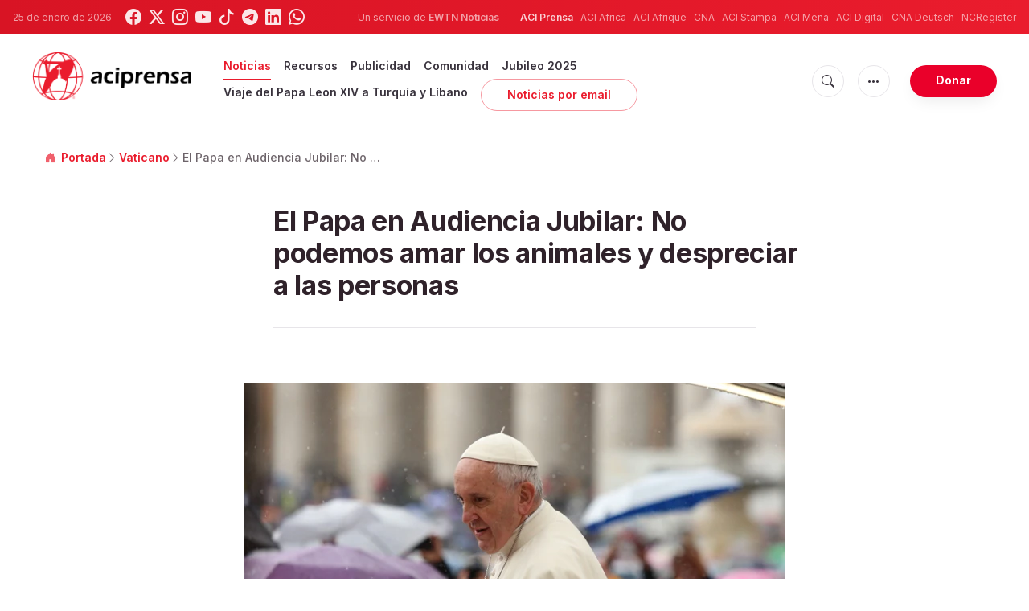

--- FILE ---
content_type: text/html; charset=utf-8
request_url: https://www.google.com/recaptcha/api2/aframe
body_size: 267
content:
<!DOCTYPE HTML><html><head><meta http-equiv="content-type" content="text/html; charset=UTF-8"></head><body><script nonce="9yN4D0nul6DZrM6tqP-uPA">/** Anti-fraud and anti-abuse applications only. See google.com/recaptcha */ try{var clients={'sodar':'https://pagead2.googlesyndication.com/pagead/sodar?'};window.addEventListener("message",function(a){try{if(a.source===window.parent){var b=JSON.parse(a.data);var c=clients[b['id']];if(c){var d=document.createElement('img');d.src=c+b['params']+'&rc='+(localStorage.getItem("rc::a")?sessionStorage.getItem("rc::b"):"");window.document.body.appendChild(d);sessionStorage.setItem("rc::e",parseInt(sessionStorage.getItem("rc::e")||0)+1);localStorage.setItem("rc::h",'1769330651170');}}}catch(b){}});window.parent.postMessage("_grecaptcha_ready", "*");}catch(b){}</script></body></html>

--- FILE ---
content_type: text/javascript;charset=utf-8
request_url: https://www.intensedebate.com/idc/js/comment-func.php?token=VNjyQbjzsO3shGaLFh5TbIecJFevHWBc&blogpostid=695459676&time=1769330651053
body_size: 151
content:
IDC.load_js( 'https://r-login.wordpress.com/remote-login.php?action=script_redirect&url_hash=83b03065fe36ad8ca48e199492fe8702&id=intensedebate&url=https%3A%2F%2Fwww.intensedebate.com%2Fidc%2Fjs%2Fcomment-func.php%3Fblogpostid%3D695459676%26token%3DVNjyQbjzsO3shGaLFh5TbIecJFevHWBc%26return%3Dtrue' );